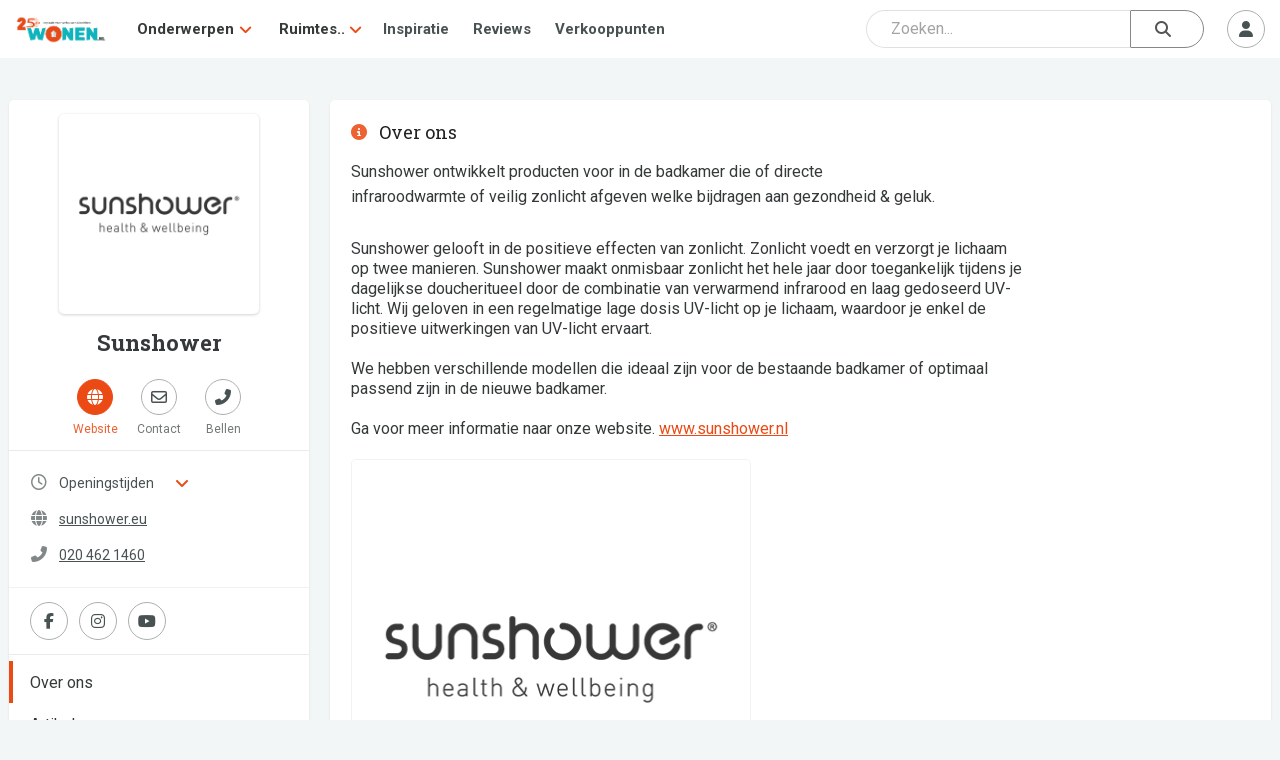

--- FILE ---
content_type: text/html; charset=UTF-8
request_url: https://www.wonen.nl/bedrijf/Sunshower
body_size: 14384
content:

<!DOCTYPE html>
<html lang="nl">

<head>
	<meta charset="UTF-8">
	<meta http-equiv="X-UA-Compatible" content="IE=edge">
	<meta http-equiv="Cache-control" content="public">
	<meta name="viewport" content="width=device-width, initial-scale=1, shrink-to-fit=no">
	<meta name="referrer" content="origin">
	
	<title>Sunshower - WONEN.nl </title>
	
	<meta name="description" content="" />
	
	
    <meta property="og:type" content="website">
    <meta property="og:title" content="Sunshower - WONEN.nl" />
    <meta property="og:description" content="" />
    <meta property="og:url" content="https://www.wonen.nl" />
    <meta property="og:image" content="https://www.wonen.nl/images/1745/" />
	
	
	<meta name="twitter:card" content="summary_large_image" />
	<meta name="twitter:site" content="@WONENnl" />
	<meta name="twitter:title" content="Sunshower - WONEN.nl" />
	<meta name="twitter:description" content="" />
	<meta name="twitter:image" content="https://www.wonen.nl/images/1745/" />
	
	<link rel="icon" href="/img/Wnl_favicon_20.png" type="image/png">

	<link rel="stylesheet" href="https://fonts.googleapis.com/css2?family=Roboto:ital,wght@0,400;0,700;1,400;1,700&display=swap">
	<link rel="stylesheet" href="https://fonts.googleapis.com/css2?family=Roboto+Slab:wght@400;600;700&display=swap">
	<script src="https://kit.fontawesome.com/ecbd4a23fd.js" crossorigin="anonymous"></script>
	<link rel="stylesheet" href="https://stackpath.bootstrapcdn.com/bootstrap/4.3.1/css/bootstrap.min.css" integrity="sha384-ggOyR0iXCbMQv3Xipma34MD+dH/1fQ784/j6cY/iJTQUOhcWr7x9JvoRxT2MZw1T" crossorigin="anonymous">
	<link rel="stylesheet" href="https://cdnjs.cloudflare.com/ajax/libs/tagmanager/3.0.2/tagmanager.min.css">
	<link rel="stylesheet" href="/js/jquery-ui-1.12.1/jquery-ui.min.css">
	<link rel="stylesheet" href="/js/jquery-ui-1.12.1/jquery-ui.theme.min.css">
	<link rel="stylesheet" href="/css/wonen.css">
	<link rel="stylesheet" href="/css/wonen-compact.css">
	<link rel="stylesheet" href="/css/wonen-type.css">
	
		
		<link rel="stylesheet" href="/css/wnlNewStyle.css?v=6.4.0">

	<script>
		var PATH = "";
	</script>
	<script src="/js/jquery-3.7.1.js"></script>
	<script src="/js/jquery-ui-1.12.1/jquery-ui.min.js"></script>
	<script src="https://stackpath.bootstrapcdn.com/bootstrap/4.3.1/js/bootstrap.bundle.min.js" integrity="sha384-xrRywqdh3PHs8keKZN+8zzc5TX0GRTLCcmivcbNJWm2rs5C8PRhcEn3czEjhAO9o" crossorigin="anonymous"></script>
	<script src="/js/typeahead_bundle.js"></script>
	<script  src="https://cdnjs.cloudflare.com/ajax/libs/modernizr/2.8.3/modernizr.js"></script>
	<script src="/js/masonry.pkgd.min.js"></script>
	<script  src="/js/classie.js"></script>
	
	
	<script   src="/js/AnimOnScroll.js"></script>
	<script  src="https://cdnjs.cloudflare.com/ajax/libs/jquery.imagesloaded/4.1.4/imagesloaded.pkgd.min.js"></script>
	<script src="https://cdnjs.cloudflare.com/ajax/libs/tether/1.4.0/js/tether.min.js"></script>
	
	
	<!-- Google tag (gtag.js) -->
<script async src="https://www.googletagmanager.com/gtag/js?id=G-6WM0PL0NN9"></script>
<script>
  window.dataLayer = window.dataLayer || [];
  function gtag(){dataLayer.push(arguments);}
  gtag('js', new Date());

  gtag('config', 'G-6WM0PL0NN9');
</script>
	
	 <script async src="https://securepubads.g.doubleclick.net/tag/js/gpt.js"></script>




    <script>
        window.googletag = window.googletag || {cmd: []};
        googletag.cmd.push(function() {
            googletag.defineSlot('/421482288/wonen_rectangle_1', [300, 250], 'div-gpt-ad-1505474055554-0').addService(googletag.pubads());
            googletag.defineSlot('/421482288/wonen_rectangle_2', [300, 250], 'div-gpt-ad-1505474055554-1').addService(googletag.pubads());
            googletag.defineSlot('/421482288/wonen_rectangle_3', [300, 250], 'div-gpt-ad-1505474055554-2').addService(googletag.pubads());
            googletag.defineSlot('/421482288/wonen_rectangle_4', [300, 250], 'div-gpt-ad-1505474055554-3').addService(googletag.pubads());
            googletag.defineSlot('/421482288/wonen_rectangle_5', [300, 250], 'div-gpt-ad-1505474055554-4').addService(googletag.pubads());
            googletag.pubads().enableSingleRequest();
            googletag.pubads().collapseEmptyDivs();
            googletag.enableServices();
        });
    </script>
	
</head>



<body class="l-body">
	<nav class="c-navHeader is-closed is-searchClosed">
    <div class="l-container">
        <a class="c-navHeader__logo" href="/">
            <img src="/img/WONENnl-logo-205x58.png" height="30px" alt="WONEN.nl" title="WONEN.nl" />
        </a>
        <div class="c-navHeader__navMenu">
            <div class="hide-desktop">
                <div id="js-navMenuCategories" class="c-navHeaderSubMenu is-closed js-navHeaderSubMenu">
                    <div class="c-navHeaderSubMenu__main c-navHeaderSubMenu__main--next js-navHeaderSubMenu__next">
                        <i class="c-navHeaderSubMenu__back fas fa-angle-left"></i>
                        <span class="c-navHeaderSubMenu__name">Onderwerpen</span>
                        <i class="c-navHeaderSubMenu__forward fas fa-angle-right"></i>
                    </div>
                    <div class="c-navHeaderSubMenu is-closed js-navHeaderSubMenu">
                        <ul class="dropdown-grid dropdown-grid--mobile">
                                                            <li>
                                    <i class="fas fa-angle-right c-navHeaderDrop__angleL" aria-hidden="true"></i>
                                    <a href="/tag/baby-kinderkamer">
                                        <p>Baby- &amp; Kinderkamer</p>
                                    </a>
                                </li>
                                                            <li>
                                    <i class="fas fa-angle-right c-navHeaderDrop__angleL" aria-hidden="true"></i>
                                    <a href="/tag/badkamer">
                                        <p>Badkamer</p>
                                    </a>
                                </li>
                                                            <li>
                                    <i class="fas fa-angle-right c-navHeaderDrop__angleL" aria-hidden="true"></i>
                                    <a href="/tag/binnenklimaat">
                                        <p>Binnenklimaat</p>
                                    </a>
                                </li>
                                                            <li>
                                    <i class="fas fa-angle-right c-navHeaderDrop__angleL" aria-hidden="true"></i>
                                    <a href="/tag/bouwen">
                                        <p>Bouwen</p>
                                    </a>
                                </li>
                                                            <li>
                                    <i class="fas fa-angle-right c-navHeaderDrop__angleL" aria-hidden="true"></i>
                                    <a href="/tag/diensten">
                                        <p>Diensten</p>
                                    </a>
                                </li>
                                                            <li>
                                    <i class="fas fa-angle-right c-navHeaderDrop__angleL" aria-hidden="true"></i>
                                    <a href="/tag/haard-kachel">
                                        <p>Haard &amp; Kachel</p>
                                    </a>
                                </li>
                                                            <li>
                                    <i class="fas fa-angle-right c-navHeaderDrop__angleL" aria-hidden="true"></i>
                                    <a href="/tag/huisdier">
                                        <p>Huisdier</p>
                                    </a>
                                </li>
                                                            <li>
                                    <i class="fas fa-angle-right c-navHeaderDrop__angleL" aria-hidden="true"></i>
                                    <a href="/tag/keuken">
                                        <p>Keuken</p>
                                    </a>
                                </li>
                                                            <li>
                                    <i class="fas fa-angle-right c-navHeaderDrop__angleL" aria-hidden="true"></i>
                                    <a href="/tag/langer-thuis-wonen">
                                        <p>Langer Thuis Wonen</p>
                                    </a>
                                </li>
                                                            <li>
                                    <i class="fas fa-angle-right c-navHeaderDrop__angleL" aria-hidden="true"></i>
                                    <a href="/tag/meubels">
                                        <p>Meubels</p>
                                    </a>
                                </li>
                                                            <li>
                                    <i class="fas fa-angle-right c-navHeaderDrop__angleL" aria-hidden="true"></i>
                                    <a href="/tag/slaapkamer">
                                        <p>Slaapkamer</p>
                                    </a>
                                </li>
                                                            <li>
                                    <i class="fas fa-angle-right c-navHeaderDrop__angleL" aria-hidden="true"></i>
                                    <a href="/tag/smart-home">
                                        <p>Smart Home</p>
                                    </a>
                                </li>
                                                            <li>
                                    <i class="fas fa-angle-right c-navHeaderDrop__angleL" aria-hidden="true"></i>
                                    <a href="/tag/tuin-serre-overkapping">
                                        <p>Tuin, Serre &amp; Overkapping</p>
                                    </a>
                                </li>
                                                            <li>
                                    <i class="fas fa-angle-right c-navHeaderDrop__angleL" aria-hidden="true"></i>
                                    <a href="/tag/verbouwen">
                                        <p>Verbouwen</p>
                                    </a>
                                </li>
                                                            <li>
                                    <i class="fas fa-angle-right c-navHeaderDrop__angleL" aria-hidden="true"></i>
                                    <a href="/tag/vloer">
                                        <p>Vloer</p>
                                    </a>
                                </li>
                                                            <li>
                                    <i class="fas fa-angle-right c-navHeaderDrop__angleL" aria-hidden="true"></i>
                                    <a href="/tag/wellness-zwembad">
                                        <p>Wellness &amp; Zwembad</p>
                                    </a>
                                </li>
                                                            <li>
                                    <i class="fas fa-angle-right c-navHeaderDrop__angleL" aria-hidden="true"></i>
                                    <a href="/tag/woonkamer">
                                        <p>Woonkamer</p>
                                    </a>
                                </li>
                                                    </ul>
                    </div>
                </div>
                <div id="js-navMenuCategories" class="c-navHeaderSubMenu is-closed js-navHeaderSubMenu">
                    <div class="c-navHeaderSubMenu__main c-navHeaderSubMenu__main--next js-navHeaderSubMenu__next">
                        <i class="c-navHeaderSubMenu__back fas fa-angle-left"></i>
                        <span class="c-navHeaderSubMenu__name">Ruimtes</span>
                        <i class="c-navHeaderSubMenu__forward fas fa-angle-right"></i>
                    </div>
                    <div class="c-navHeaderSubMenu is-closed js-navHeaderSubMenu">
                        <ul class="dropdown-grid dropdown-grid--mobile">
                                                            <li>
                                    <i class="fas fa-angle-right c-navHeaderDrop__angleL" aria-hidden="true"></i>
                                    <a href="/ruimte/Badkamer">
                                        <p>Badkamer</p>
                                    </a>
                                </li>
                                                            <li>
                                    <i class="fas fa-angle-right c-navHeaderDrop__angleL" aria-hidden="true"></i>
                                    <a href="/ruimte/Keuken">
                                        <p>Keuken</p>
                                    </a>
                                </li>
                                                            <li>
                                    <i class="fas fa-angle-right c-navHeaderDrop__angleL" aria-hidden="true"></i>
                                    <a href="/ruimte/Slaapkamer">
                                        <p>Slaapkamer</p>
                                    </a>
                                </li>
                                                            <li>
                                    <i class="fas fa-angle-right c-navHeaderDrop__angleL" aria-hidden="true"></i>
                                    <a href="/ruimte/Tuin">
                                        <p>Tuin</p>
                                    </a>
                                </li>
                                                            <li>
                                    <i class="fas fa-angle-right c-navHeaderDrop__angleL" aria-hidden="true"></i>
                                    <a href="/ruimte/Woonkamer">
                                        <p>Woonkamer</p>
                                    </a>
                                </li>
                                                    </ul>
                    </div>
                </div>
            </div>
            <div class="hide-mobile">
                <div class="c-navHeaderDrop">
                    <div class="c-navHeaderDrop__name">
                        <a href="#">Onderwerpen</a>
			            <i class="fas fa-angle-down c-navHeaderDrop__angleR" aria-hidden="true"></i>
                    </div>
                     <div class="dropdown-menu">
                        <ul class="dropdown-grid">
                                                            <li>
                                    <i class="fas fa-angle-right c-navHeaderDrop__angleL" aria-hidden="true"></i>
                                    <a href="/tag/baby-kinderkamer">
                                        <p>Baby- &amp; Kinderkamer</p>
                                    </a>
                                </li>
                                                            <li>
                                    <i class="fas fa-angle-right c-navHeaderDrop__angleL" aria-hidden="true"></i>
                                    <a href="/tag/badkamer">
                                        <p>Badkamer</p>
                                    </a>
                                </li>
                                                            <li>
                                    <i class="fas fa-angle-right c-navHeaderDrop__angleL" aria-hidden="true"></i>
                                    <a href="/tag/binnenklimaat">
                                        <p>Binnenklimaat</p>
                                    </a>
                                </li>
                                                            <li>
                                    <i class="fas fa-angle-right c-navHeaderDrop__angleL" aria-hidden="true"></i>
                                    <a href="/tag/bouwen">
                                        <p>Bouwen</p>
                                    </a>
                                </li>
                                                            <li>
                                    <i class="fas fa-angle-right c-navHeaderDrop__angleL" aria-hidden="true"></i>
                                    <a href="/tag/diensten">
                                        <p>Diensten</p>
                                    </a>
                                </li>
                                                            <li>
                                    <i class="fas fa-angle-right c-navHeaderDrop__angleL" aria-hidden="true"></i>
                                    <a href="/tag/haard-kachel">
                                        <p>Haard &amp; Kachel</p>
                                    </a>
                                </li>
                                                            <li>
                                    <i class="fas fa-angle-right c-navHeaderDrop__angleL" aria-hidden="true"></i>
                                    <a href="/tag/huisdier">
                                        <p>Huisdier</p>
                                    </a>
                                </li>
                                                            <li>
                                    <i class="fas fa-angle-right c-navHeaderDrop__angleL" aria-hidden="true"></i>
                                    <a href="/tag/keuken">
                                        <p>Keuken</p>
                                    </a>
                                </li>
                                                            <li>
                                    <i class="fas fa-angle-right c-navHeaderDrop__angleL" aria-hidden="true"></i>
                                    <a href="/tag/langer-thuis-wonen">
                                        <p>Langer Thuis Wonen</p>
                                    </a>
                                </li>
                                                            <li>
                                    <i class="fas fa-angle-right c-navHeaderDrop__angleL" aria-hidden="true"></i>
                                    <a href="/tag/meubels">
                                        <p>Meubels</p>
                                    </a>
                                </li>
                                                            <li>
                                    <i class="fas fa-angle-right c-navHeaderDrop__angleL" aria-hidden="true"></i>
                                    <a href="/tag/slaapkamer">
                                        <p>Slaapkamer</p>
                                    </a>
                                </li>
                                                            <li>
                                    <i class="fas fa-angle-right c-navHeaderDrop__angleL" aria-hidden="true"></i>
                                    <a href="/tag/smart-home">
                                        <p>Smart Home</p>
                                    </a>
                                </li>
                                                            <li>
                                    <i class="fas fa-angle-right c-navHeaderDrop__angleL" aria-hidden="true"></i>
                                    <a href="/tag/tuin-serre-overkapping">
                                        <p>Tuin, Serre &amp; Overkapping</p>
                                    </a>
                                </li>
                                                            <li>
                                    <i class="fas fa-angle-right c-navHeaderDrop__angleL" aria-hidden="true"></i>
                                    <a href="/tag/verbouwen">
                                        <p>Verbouwen</p>
                                    </a>
                                </li>
                                                            <li>
                                    <i class="fas fa-angle-right c-navHeaderDrop__angleL" aria-hidden="true"></i>
                                    <a href="/tag/vloer">
                                        <p>Vloer</p>
                                    </a>
                                </li>
                                                            <li>
                                    <i class="fas fa-angle-right c-navHeaderDrop__angleL" aria-hidden="true"></i>
                                    <a href="/tag/wellness-zwembad">
                                        <p>Wellness &amp; Zwembad</p>
                                    </a>
                                </li>
                                                            <li>
                                    <i class="fas fa-angle-right c-navHeaderDrop__angleL" aria-hidden="true"></i>
                                    <a href="/tag/woonkamer">
                                        <p>Woonkamer</p>
                                    </a>
                                </li>
                                                    </ul>
                    </div>
                </div>

                <div class="c-navHeaderDrop">
                    <div class="c-navHeaderDrop__name">
                        <a href="#">Ruimtes..</a>
                        <i class="fas fa-angle-down c-navHeaderDrop__angleR" aria-hidden="true"></i>
                    </div>
                    <div class="dropdown-menu">
                        <ul class="dropdown-grid">
                                                            <li>
                                    <i class="fas fa-angle-right c-navHeaderDrop__angleL" aria-hidden="true"></i>
                                    <a href="/ruimte/Badkamer">
                                        <p>Badkamer</p>
                                    </a>
                                </li>
                                                            <li>
                                    <i class="fas fa-angle-right c-navHeaderDrop__angleL" aria-hidden="true"></i>
                                    <a href="/ruimte/Keuken">
                                        <p>Keuken</p>
                                    </a>
                                </li>
                                                            <li>
                                    <i class="fas fa-angle-right c-navHeaderDrop__angleL" aria-hidden="true"></i>
                                    <a href="/ruimte/Slaapkamer">
                                        <p>Slaapkamer</p>
                                    </a>
                                </li>
                                                            <li>
                                    <i class="fas fa-angle-right c-navHeaderDrop__angleL" aria-hidden="true"></i>
                                    <a href="/ruimte/Tuin">
                                        <p>Tuin</p>
                                    </a>
                                </li>
                                                            <li>
                                    <i class="fas fa-angle-right c-navHeaderDrop__angleL" aria-hidden="true"></i>
                                    <a href="/ruimte/Woonkamer">
                                        <p>Woonkamer</p>
                                    </a>
                                </li>
                                                    </ul>
                    </div>
                </div>
            </div>
            <a class="c-navHeader__navItem" href="/inspiratie">Inspiratie</a>
            <a class="c-navHeader__navItem" href="/thuis-getest">Reviews</a>
            <a class="c-navHeader__navItem" href="/verkooppunten?group=badkamer">Verkooppunten</a>
        </div>
        <div class="c-navHeader__btns">
            <div class="c-navHeader__btns">
                <div class="c-navHeader__searchSlot"> 
				
				
<div class="c-srchHeader" id="js-navSearch">
    <div class="l-container">
        <form id="searchForm" class="navbar-search flex-grow-1 rounded_form" role="search" action="/zoeken" autocomplete="off">

    <input type="hidden" autocomplete="off" />

    <div class="input_container-icon right mb-0">

        <input id="js-searchInput" class="form-control searchBar" type="text" name="q" autocomplete="off" spellcheck="false" placeholder="Zoeken..." />

        <button id="submitSearch" class="btn btn-search" type="submit">
            <i class="fas fa-search"></i>
        </button>
    </div>
</form>

<div id="js-srchSuggest" class="c-srchSuggest">
    <div class="l-container--block">
        <div id="js-srchSuggestions"></div>
    </div>
</div>

<script type="text/javascript">
    $(document).ready(function() {
        $("#js-searchInput").keyup(function() {
            var srchQ = $(this).val();
            if ((srchQ != "") && (srchQ.length > 2)) {
                $.ajax({
                    url: PATH + '/ajax/wnlNavSearch--resultAjax.php',
                    method: 'POST',
                    data: {
                        srchQ: srchQ
                    },
                    success: function(data) {
                        $('#js-srchSuggestions').html(data);
                        $('#js-srchSuggest').addClass('is-suggesting');
                    }
                });
            } else {
                $('#js-srchSuggest').removeClass('is-suggesting');
            }
        });
    });
</script>
    </div>
</div>
				
				
				</div> <!-- Placeholder slot -->
                                    <div class="c-navHeader__mobileOnly">
                        <button id="js-searchToggle" class="c-btn m--default m--iconCircle" type="button">
                <span class="c-navHeader__menuIcon c-navHeader__searchIcon--close">
                    <i class="fas fa-times"></i>
                </span>
                            <span class="c-navHeader__menuIcon c-navHeader__searchIcon--open">
                    <i class="fas fa-search"></i>
                </span>
                        </button>
                    </div>
                            </div>
            <div id="js-userMenuContainer" class="c-userMenu">
                                    <button id="js-userMenuToggle" class="c-btn m--default m--iconCircle" type="button">
                        <i class="fas fa-user"></i>
                    </button>
                    <div id="js-userMenu" class="c-userMenu__menu m--userIn is-closed">
                        <button class="c-btn m--default" data-toggle="modal" data-target="#login-modal">Inloggen</button>
                        <button class="c-btn m--primary" data-toggle="modal" data-target="#aanmelden-modal">Aanmelden</button>
                    </div>
                            </div>
            <button id="js-mobileMenuToggle" class="c-btn m--default m--iconCircle" type="button">
				<span class="c-navHeader__menuIcon c-navHeader__menuIcon--close">
					<i class="fas fa-times"></i>
				</span>
                <span class="c-navHeader__menuIcon c-navHeader__menuIcon--open">
					<i class="fas fa-bars"></i>
				</span>
            </button>
        </div>
    </div>
	   <!-----test -->
</nav>

<script src="/js/wnlNavHeader.js"></script>


<script>

    function moveSearchBar() {
        const searchBar = document.getElementById('js-navSearch');
        const searchSlot = document.querySelector('.c-navHeader__searchSlot');

        if (window.innerWidth >= 786) {
            // Move search into navbar
            if (!searchSlot.contains(searchBar)) {
                searchSlot.appendChild(searchBar);
            }
        } else {
            // Move search outside (below navbar)
            const afterNav = document.querySelector('.c-navHeader').nextElementSibling;
            if (afterNav && searchBar !== afterNav) {
                document.body.insertBefore(searchBar, afterNav);
            }
        }
    }

    function handleResize() {
        const $searchBar = $(".c-srchHeader");
        const $navHeader = $(".c-navHeader");

        if (window.innerWidth >= 786) {
            // On desktop: always show search bar
            $searchBar.addClass("is-open").removeClass("is-closed");
            $navHeader.removeClass("is-searchClosed").addClass("is-searchOpen");
        }
    }

    // Run on load and resize
    window.addEventListener('DOMContentLoaded', moveSearchBar);
    window.addEventListener('resize', moveSearchBar);

    // Initial call to handleResize
    $(window).on("resize", handleResize);
    $(document).ready(handleResize);


</script>

	<div class="wonen-content">
	boe
		    <div id="js-bdrActionsFixed" class="l-section c-bdrActionsFixed is-hidden">
        <a class="c-btn m--primary c-bdrActionsFixed__btn" href="https://sunshower.eu" target="_blank">
            <i class="fas fa-globe c-btn__icon"></i>
            <span>Website</span>
        </a>
        <button type="button" class="c-btn m--default c-bdrActionsFixed__btn" data-toggle="modal" data-target="#naw-aanvraag-modal">
            <i class="far fa-envelope c-btn__icon"></i>
            <span>Contact</span>
        </button>
        <button id="js-goToTop" class="c-btn m--iconCircle" type="button">
            <i class="fas fa-arrow-up"></i>
        </button>
    </div>
<div class="l-wrapper">
    <header class="l-wrapper__shrink c-bdrHeader">
        <div class="l-section c-bdrHeader__naw">
            <div class="c-bdrAvatar">
                <div class="c-bdrAvatar__bg" style="background-image:url('/images/573967842/Wonennl-logo-Sunshower.png');" aria-hidden="true"></div>
                <img class="c-bdrAvatar__img" src="/images/573967842/Wonennl-logo-Sunshower.png" alt="Profielfoto van Sunshower">
            </div>
            <h1 class="c-bdrProName">Sunshower</h1>
        </div>
                    <div class="l-section c-bdrHeader__actions">
                <a class="c-btnTxtBelow" href="https://sunshower.eu" target="_blank">
                    <div class="c-btn m--primary c-btnTxtBelow__btn">
                        <i class="fas fa-globe" aria-hidden="true"></i>
                    </div>
                    <div class="c-btnTxtBelow__txt">Website</div>
                </a>
                <button type="button" class="c-btnTxtBelow" data-toggle="modal" data-target="#naw-aanvraag-modal">
                    <div class="c-btn m--default c-btnTxtBelow__btn">
                        <i class="far fa-envelope" aria-hidden="true"></i>
                    </div>
                    <div class="c-btnTxtBelow__txt">Contact</div>
                </button>
                                    <a class="c-btnTxtBelow" href="tel:020 462 1460">
                        <div class="c-btn m--default c-btnTxtBelow__btn">
                            <i class="fas fa-phone-alt" aria-hidden="true"></i>
                        </div>
                        <div class="c-btnTxtBelow__txt">Bellen</div>
                    </a>
                            </div>
                            <div class="l-section c-bdrHeader__info">
                				   <section>
                    <div id="bdr-infoTijden-menu" class="c-toggleMenu">
                        <button type="button" id="bdr-infoTijden-menuBtn" class="c-toggleMenu__btn c-bdrHeader__infoRow" data-toggle="modal" data-target="#XAMModal">
                            <div class="c-bdrHeader__infoIcon">
                                <i class="far fa-clock" aria-hidden="true"></i>
                            </div>
                            <span class="c-bdrHeader__infoTxt">Openingstijden</span>
                            <i class="c-toggleMenu__chevron fas fa-angle-down" aria-hidden="true"></i>
                        </button>
                        <div class="c-toggleMenu__content">
                            <div class="c-bdrHeader__infoRow"><div class="c-bdrHeader__infoTxt">maandag</div><div class="c-bdrHeader__infoTxt m--flex2">09:00 - 17:00</div></div><div class="c-bdrHeader__infoRow"><div class="c-bdrHeader__infoTxt">dinsdag</div><div class="c-bdrHeader__infoTxt m--flex2">09:00 - 17:00</div></div><div class="c-bdrHeader__infoRow"><div class="c-bdrHeader__infoTxt">woensdag</div><div class="c-bdrHeader__infoTxt m--flex2">09:00 - 17:00</div></div><div class="c-bdrHeader__infoRow"><div class="c-bdrHeader__infoTxt">donderdag</div><div class="c-bdrHeader__infoTxt m--flex2">09:00 - 17:00</div></div><div class="c-bdrHeader__infoRow"><div class="c-bdrHeader__infoTxt">vrijdag</div><div class="c-bdrHeader__infoTxt m--flex2">09:00 - 16:00</div></div><div class="c-bdrHeader__infoRow"><div class="c-bdrHeader__infoTxt">zaterdag</div><div class="c-bdrHeader__infoTxt m--flex2">Gesloten</div></div><div class="c-bdrHeader__infoRow h-txtBold"><div class="c-bdrHeader__infoTxt">zondag</div><div class="c-bdrHeader__infoTxt m--flex2">Gesloten</div></div>                        </div>
                    </div>
				   </section>	
                                    <div class="c-bdrHeader__infoRow">
                        <div class="c-bdrHeader__infoIcon">
                            <i class="fas fa-globe" aria-hidden="true"></i>
                        </div>
                        <a class="c-bdrHeader__infoTxt m--anchor" href="https://sunshower.eu" target="_blank">sunshower.eu</a>
                    </div>
                                        <div class="c-bdrHeader__infoRow">
                        <div class="c-bdrHeader__infoIcon">
                            <i class="fas fa-phone-alt" aria-hidden="true"></i>
                        </div>
                        <a class="c-bdrHeader__infoTxt m--anchor" href="tel:020 462 1460">020 462 1460</a>
                    </div>
                            </div>
                    <div class="c-bdrOverzicht__socials">
                                    <a class="c-btn m--iconCircle m--default" href="https://www.facebook.com/SunshowerBV" target="_blank">
                        <i class="fab fa-facebook-f"></i>
                    </a>
                                                                    <a class="c-btn m--iconCircle m--default" href="https://www.instagram.com/sunshower.nl/" target="_blank">
                        <i class="fab fa-instagram"></i>
                    </a>
                                                                    <a class="c-btn m--iconCircle m--default" href="https://www.youtube.com/channel/UCecUM-kxegZhOKE_FNedtDQ" target="_blank">
                        <i class="fab fa-youtube"></i>
                    </a>
                            </div>
        
        <div id="js-bdrActionsTop" class="l-section l-touchMove c-bdrHeader__nav">
            <nav id="js-bdrNav" class="l-touchMove__inner">
                <a class="c-bdrHeader__navA is-active" href="/bedrijf/Sunshower">Over ons</a>
                                    <a class="c-bdrHeader__navA" href="/bedrijf/Sunshower?artikel">Artikelen</a>
                                    <a class="c-bdrHeader__navA" href="/bedrijf/Sunshower?collecties">Collecties</a>
                                    <a class="c-bdrHeader__navA" href="/bedrijf/Sunshower?dealers">Dealers</a>
                                    <a class="c-bdrHeader__navA" href="/bedrijf/Sunshower?nieuws">Nieuws</a>
                            </nav>
        </div>
    </header>
    <main class="l-wrapper__grow c-bdrOverzicht">
                    <div class="c-bdrOverzicht__section c-bdrOverzicht__about">
                <div class="c-heading">
                    <i id="over-bedrijf" class="l-pageAnchor m--bedrijf" aria-hidden="true"></i>
                    <i class="fas fa-info-circle c-heading__icon"></i>
                    <h2 class="c-heading__h2">Over ons</h2>
                </div>
                <p class="c-bdrOverzicht__summary">Sunshower ontwikkelt producten voor in de badkamer die of directe infraroodwarmte of veilig zonlicht afgeven welke bijdragen aan gezondheid & geluk.</p>
                                    <div class="c-bdrAbout is-open">
                        <div class="c-bdrAbout__inner">
                            Sunshower gelooft in de positieve effecten van zonlicht. Zonlicht voedt en verzorgt je lichaam op twee manieren. Sunshower maakt onmisbaar zonlicht het hele jaar door toegankelijk tijdens je dagelijkse doucheritueel door de combinatie van verwarmend infrarood en laag gedoseerd UV-licht. Wij geloven in een regelmatige lage dosis UV-licht op je lichaam, waardoor je enkel de positieve uitwerkingen van UV-licht ervaart.<br /><br />


We hebben verschillende modellen die ideaal zijn voor de bestaande badkamer of optimaal passend zijn in de nieuwe badkamer.<br /><br />


Ga voor meer informatie naar onze website.&nbsp;<a href="http://www.sunshower.nl">www.sunshower.nl<br /><br /><img src="/images/573967842/Wonennl-logo-Sunshower.png" alt="" width="400" height="400" /><br /></a>                        </div>
                        <button type="button" id="js-bdrAboutToggle" class="c-btn">
							<span class="show-more">
								<i class="fas fa-angle-double-down c-btn__icon" aria-hidden="true"></i>
								<span>Toon meer</span>
							</span>
                            <span data-view="over-bedrijf" class="show-less js-intoView">
								<i class="fas fa-angle-double-up c-btn__icon" aria-hidden="true"></i>
								<span>Toon minder</span>
							</span>
                        </button>
                    </div>
                                    <div class="c-bdrOverzicht__lid">
                        <div class="c-heading">
                            <h3 class="c-heading__h3">Aangesloten bij</h3>
                        </div>
                        <div class="l-section l-touchMove">
                            <div class="l-touchMove__inner m--flex m--morePad">
                                	<div class="c-card m--bdrAfiOvz">
		<a href="/bedrijf/House-of-Direct-Suppliers" class="c-card__anchor" title="House of Direct Suppliers">
			<div class="c-bdrAvatar">
				<!--<div class="c-bdrAvatar__bg" style="background-image:url('/images/573969593/Wonennl-logo-House-of-Direct-Suppliers.png');" aria-hidden="true"></div> -->
				<img class="c-bdrAvatar__img" src="/images/573969593/Wonennl-logo-House-of-Direct-Suppliers.png" alt="House of Direct Suppliers">
			</div>
		</a>
	</div>
	                            </div>
                        </div>
                    </div>
                            </div>
                            <div class="c-bdrOverzicht__section">
                    <div class="c-heading">
                        <i id="artikelen" class="l-pageAnchor m--bedrijf" aria-hidden="true"></i>
                        <i class="fas fa-file-alt c-heading__icon"></i>
                        <h2 class="c-heading__h2">Artikelen</h2>
                        <span class="c-heading__sup">meest recent</span>
                    </div>
                    <div class="l-touchMove m--growTo3">
                        <div class="l-touchMove__inner m--flex">
                            <div class="c-card c-card"><a href="/badkamer/sunshower-deluxe-ultieme-wellness-voor-het-hele-lichaam" class="c-card__anchor"><div class="c-cover c-lazyLoad"><img src="/images/573967842/Schermafbeelding_2025-11-05_122302.png" data-offset="" class="c-cover__img js-lazyImg" alt="Foto : Sunshower Deluxe  ultieme wellness voor het hele lichaam" role="presentation" /></div><div class="c-card__meta"><h3 class="c-card__heading">Sunshower Deluxe  ultieme wellness voor het hele lichaam</h3><p class="c-card__summary">Luxe infrarood- en zonlichttherapie voor ontspanning, herstel en vitaliteit in uw badkamer</p></div></a><a href="/bedrijf/Sunshower" class="c-card__info m--icon m--bdr"><i class="fas fa-angle-right c-card__infoIcon" aria-hidden="true"></i>Sunshower</a></div><div class="c-card c-card"><a href="/badkamer/sunshower-pure-gerichte-infraroodwellness-voor-schouders-en-bovenrug" class="c-card__anchor"><div class="c-cover c-lazyLoad"><img src="/images/573967842/Schermafbeelding_2025-11-05_121032.png" data-offset="" class="c-cover__img js-lazyImg" alt="Foto : Sunshower Pure – gerichte infraroodwellness voor schouders en bovenrug" role="presentation" /></div><div class="c-card__meta"><h3 class="c-card__heading">Sunshower Pure – gerichte infraroodwellness voor schouders en bovenrug</h3><p class="c-card__summary">Compact, stijlvol en doelgericht voor ontspanning en herstel in elke badkamer</p></div></a><a href="/bedrijf/Sunshower" class="c-card__info m--icon m--bdr"><i class="fas fa-angle-right c-card__infoIcon" aria-hidden="true"></i>Sunshower</a></div><div class="c-card c-card"><a href="/badkamer/sunshower-ones-compacte-infraroodontspanning-voor-elke-badkamer" class="c-card__anchor"><div class="c-cover c-lazyLoad"><img src="/images/573967842/Schermafbeelding_2025-11-05_120136.png" data-offset="" class="c-cover__img js-lazyImg" alt="Foto : Sunshower OneS – compacte infraroodontspanning voor elke badkamer" role="presentation" /></div><div class="c-card__meta"><h3 class="c-card__heading">Sunshower OneS – compacte infraroodontspanning voor elke badkamer</h3><p class="c-card__summary">Breng wellness, warmte en comfort naar uw douche met een stijlvol en functioneel ontwerp</p></div></a><a href="/bedrijf/Sunshower" class="c-card__info m--icon m--bdr"><i class="fas fa-angle-right c-card__infoIcon" aria-hidden="true"></i>Sunshower</a></div><div class="c-card c-card"><a href="/badkamer/waarom-is-sunshower-uv-licht-gebruikt-voor-huidgewenning" class="c-card__anchor"><div class="c-cover c-lazyLoad"><img src="/images/573967842/Schermafbeelding_2025-06-24_103256.png" data-offset="" class="c-cover__img js-lazyImg" alt="Foto : Waarom is Sunshower UV-licht gebruikt voor huidgewenning?" role="presentation" /></div><div class="c-card__meta"><h3 class="c-card__heading">Waarom is Sunshower UV-licht gebruikt voor huidgewenning?</h3><p class="c-card__summary">Veilige en gecontroleerde blootstelling aan UV-licht, vergelijkbaar met de voorjaarszon</p></div></a><a href="/bedrijf/Sunshower" class="c-card__info m--icon m--bdr"><i class="fas fa-angle-right c-card__infoIcon" aria-hidden="true"></i>Sunshower</a></div><div class="c-card c-card"><a href="/badkamer/sunshower-pure-xl" class="c-card__anchor"><div class="c-cover c-lazyLoad"><img src="/images/573967842/sunshower.jpg" data-offset="" class="c-cover__img js-lazyImg" alt="Foto : Sunshower Pure XL" role="presentation" /></div><div class="c-card__meta"><h3 class="c-card__heading">Sunshower Pure XL</h3><p class="c-card__summary">Infrarood- en UV-lichttherapie voor een luxe wellnesservaring onder de douche</p></div></a><a href="/bedrijf/Sunshower" class="c-card__info m--icon m--bdr"><i class="fas fa-angle-right c-card__infoIcon" aria-hidden="true"></i>Sunshower</a></div><div class="c-card c-card"><a href="/badkamer/geniet-van-ultiem-comfort-in-je-nieuwe-badkamer" class="c-card__anchor"><div class="c-cover c-lazyLoad"><img src="/images/573967842/Schermafbeelding_2025-03-27_090533.png" data-offset="" class="c-cover__img js-lazyImg" alt="Foto : Geniet van ultiem comfort in je nieuwe badkamer" role="presentation" /></div><div class="c-card__meta"><h3 class="c-card__heading">Geniet van ultiem comfort in je nieuwe badkamer</h3><p class="c-card__summary">De Sunshower Deluxe</p></div></a><a href="/bedrijf/Sunshower" class="c-card__info m--icon m--bdr"><i class="fas fa-angle-right c-card__infoIcon" aria-hidden="true"></i>Sunshower</a></div>                        </div>
                    </div>
                    <a href="/bedrijf/Sunshower?artikel" class="c-btn c-bdrOverzicht__moreBtn">
                        <i class="fas fa-angle-right c-btn__icon" aria-hidden="true"></i>
                        <span>Bekijk alle 18 artikelen</span>
                    </a>
                </div>
                            <div class="c-bdrOverzicht__section">
                    <div class="c-heading">
                        <i id="collecties" class="l-pageAnchor m--bedrijf" aria-hidden="true"></i>
                        <i class="fas fa-images c-heading__icon"></i>
                        <h2 class="c-heading__h2">Collecties</h2>
                    </div>
                    <div class="l-touchMove m--growTo3">
                        <div class="l-touchMove__inner m--flex">
                            <div class="c-card c-card"><a href="/badkamer/gehele-collectie-infraroodwellness-voor-de-badkamer" class="c-card__anchor"><div class="c-cover c-lazyLoad"><img src="/images/573967842/sunshower-oneplus_m_sand-white_inbouw_ir_geheel-jpg.jpg" data-offset="" class="c-cover__img js-lazyImg" alt="Foto : Gehele collectie infrarood wellness voor de badkamer" role="presentation" /></div><div class="c-card__meta"><h3 class="c-card__heading">Gehele collectie infrarood wellness voor de badkamer</h3><p class="c-card__summary">Ontdek de volledige lijn van compacte tot uitgebreide modellen die warmte, ontspanning en stijl combineren voor een complete wellness ervaring in huis.</p></div></a><a href="/bedrijf/Sunshower" class="c-card__info m--icon m--cls"><i class="fas fa-angle-right c-card__infoIcon" aria-hidden="true"></i>Sunshower</a></div><div class="c-card c-card"><a href="/badkamer/versterk-je-immuunsysteem-met-de-sunshower" class="c-card__anchor"><div class="c-cover c-lazyLoad"><img src="/images/573967842/Wonennl-sunshower_inspiuratie_vsb-wellness-1.jpg" data-offset="" class="c-cover__img js-lazyImg" alt="Foto : Versterk je immuunsysteem met de Sunshower" role="presentation" /></div><div class="c-card__meta"><h3 class="c-card__heading">Versterk je immuunsysteem met de Sunshower</h3><p class="c-card__summary">Inspiratie Sunshower van VSB Wellness in Diessen. Maak een afspraak voor een bezoek aan onze showroom voor een optimale wellness ervaring.</p></div></a><a href="/bedrijf/Sunshower" class="c-card__info m--icon m--cls"><i class="fas fa-angle-right c-card__infoIcon" aria-hidden="true"></i>Sunshower</a></div><div class="c-card c-card"><a href="/badkamer/verbeter-je-mobiliteit-met-de-sunshower" class="c-card__anchor"><div class="c-cover c-lazyLoad"><img src="/images/573967842/Wonennl-sunshower_inspiratie_laurensbadkamers.jpg" data-offset="" class="c-cover__img js-lazyImg" alt="Foto : Verbeter je mobiliteit met de Sunshower" role="presentation" /></div><div class="c-card__meta"><h3 class="c-card__heading">Verbeter je mobiliteit met de Sunshower</h3><p class="c-card__summary">Inspiratie via Laurens Badkamers in Nijverdal. Baden in luxe. Kom langs in onze showroom en ervaar het zelf.</p></div></a><a href="/bedrijf/Sunshower" class="c-card__info m--icon m--cls"><i class="fas fa-angle-right c-card__infoIcon" aria-hidden="true"></i>Sunshower</a></div>                        </div>
                    </div>
                    <a href="/bedrijf/Sunshower?collecties" class="c-btn c-bdrOverzicht__moreBtn">
                        <i class="fas fa-angle-right c-btn__icon" aria-hidden="true"></i>
                        <span>Bekijk alle 4 collecties</span>
                    </a>
                </div>
                            <div class="c-bdrOverzicht__section">
                    <div class="c-heading">
                        <i id="dealers" class="l-pageAnchor m--bedrijf" aria-hidden="true"></i>
                        <i class="fas fa-map-marker-alt c-heading__icon"></i>
                        <h2 class="c-heading__h2">Dealers</h2>
                        <span class="c-heading__sup">laatst toegevoegd</span>
                    </div>
                    <div class="l-touchMove m--growTo4">
                        <div class="l-touchMove__inner m--flex">
						    
                                                                <div class="c-card m--bdrDlrOvz">
                                        <a href="/bedrijf/sanitair-en-tegelhandel-beverwijk-sth" class="c-card__anchor">
                                            <div class="c-bdrAvatar">
                                                <div class="c-bdrAvatar__bg" style="background-image:url('/images/551803786/Wonennl-logo-STH-Beverwijk.jpg');" aria-hidden="true"></div>
                                                <img class="c-bdrAvatar__img" src="/images/551803786/Wonennl-logo-STH-Beverwijk.jpg" alt="Sanitair en Tegelhandel Beverwijk (STH)'s profielfoto">
                                                <div class="c-bdrAvatar__info">
                                                    <h3 class="c-bdrAvatar__busname">Sanitair en Tegelhandel Beverwijk (STH)</h3>
                                                </div>
                                            </div>
                                        </a>
                                        <aside class="c-card__info m--nws">
                                            <i class="fas fa-map-marker-alt c-card__infoIcon" aria-hidden="true"></i>
                                            Beverwijk                                        </aside>
                                    </div>
                                                                                                <div class="c-card m--bdrDlrOvz">
                                        <a href="/bedrijf/plieger-utrecht" class="c-card__anchor">
                                            <div class="c-bdrAvatar">
                                                <div class="c-bdrAvatar__bg" style="background-image:url('/images/434874313/Wonennl-Plieger-Utrecht-Showroom.jpg');" aria-hidden="true"></div>
                                                <img class="c-bdrAvatar__img" src="/images/434874313/Wonennl-Plieger-Utrecht-Showroom.jpg" alt="Plieger Utrecht's profielfoto">
                                                <div class="c-bdrAvatar__info">
                                                    <h3 class="c-bdrAvatar__busname">Plieger Utrecht</h3>
                                                </div>
                                            </div>
                                        </a>
                                        <aside class="c-card__info m--nws">
                                            <i class="fas fa-map-marker-alt c-card__infoIcon" aria-hidden="true"></i>
                                            Utrecht                                        </aside>
                                    </div>
                                                                                                <div class="c-card m--bdrDlrOvz">
                                        <a href="/bedrijf/st-pieter-de-badkamer-en-vloerenspecialist-tilburg" class="c-card__anchor">
                                            <div class="c-bdrAvatar">
                                                <div class="c-bdrAvatar__bg" style="background-image:url('/images/57998/logosintpieter.jpg');" aria-hidden="true"></div>
                                                <img class="c-bdrAvatar__img" src="/images/57998/logosintpieter.jpg" alt="St. Pieter Tilburg - de badkamer en vloerenspecialist's profielfoto">
                                                <div class="c-bdrAvatar__info">
                                                    <h3 class="c-bdrAvatar__busname">St. Pieter Tilburg - de badkamer en vloerenspecialist</h3>
                                                </div>
                                            </div>
                                        </a>
                                        <aside class="c-card__info m--nws">
                                            <i class="fas fa-map-marker-alt c-card__infoIcon" aria-hidden="true"></i>
                                            Tilburg                                        </aside>
                                    </div>
                                                                                                <div class="c-card m--bdrDlrOvz">
                                        <a href="/bedrijf/de-wilde-tegels-en-sanitair-bv" class="c-card__anchor">
                                            <div class="c-bdrAvatar">
                                                <div class="c-bdrAvatar__bg" style="background-image:url('/images/60671/wildelogo.png');" aria-hidden="true"></div>
                                                <img class="c-bdrAvatar__img" src="/images/60671/wildelogo.png" alt="De Wilde Tegels en Sanitair's profielfoto">
                                                <div class="c-bdrAvatar__info">
                                                    <h3 class="c-bdrAvatar__busname">De Wilde Tegels en Sanitair</h3>
                                                </div>
                                            </div>
                                        </a>
                                        <aside class="c-card__info m--nws">
                                            <i class="fas fa-map-marker-alt c-card__infoIcon" aria-hidden="true"></i>
                                            Nunspeet                                        </aside>
                                    </div>
                                                                                                <div class="c-card m--bdrDlrOvz">
                                        <a href="/bedrijf/tegels-en-sanitair-hoogeveen" class="c-card__anchor">
                                            <div class="c-bdrAvatar">
                                                <div class="c-bdrAvatar__bg" style="background-image:url('/images/2021068799/tegelshoogeveen_logo.png');" aria-hidden="true"></div>
                                                <img class="c-bdrAvatar__img" src="/images/2021068799/tegelshoogeveen_logo.png" alt="Tegels & Sanitair Hoogeveen's profielfoto">
                                                <div class="c-bdrAvatar__info">
                                                    <h3 class="c-bdrAvatar__busname">Tegels & Sanitair Hoogeveen</h3>
                                                </div>
                                            </div>
                                        </a>
                                        <aside class="c-card__info m--nws">
                                            <i class="fas fa-map-marker-alt c-card__infoIcon" aria-hidden="true"></i>
                                            Hoogeveen                                        </aside>
                                    </div>
                                                                                                <div class="c-card m--bdrDlrOvz">
                                        <a href="/bedrijf/schuurman-badkamers" class="c-card__anchor">
                                            <div class="c-bdrAvatar">
                                                <div class="c-bdrAvatar__bg" style="background-image:url('/images/1364250598/schuurmanlogo.jpg');" aria-hidden="true"></div>
                                                <img class="c-bdrAvatar__img" src="/images/1364250598/schuurmanlogo.jpg" alt="Schuurman Badkamers & Tegels's profielfoto">
                                                <div class="c-bdrAvatar__info">
                                                    <h3 class="c-bdrAvatar__busname">Schuurman Badkamers & Tegels</h3>
                                                </div>
                                            </div>
                                        </a>
                                        <aside class="c-card__info m--nws">
                                            <i class="fas fa-map-marker-alt c-card__infoIcon" aria-hidden="true"></i>
                                            Vorden                                        </aside>
                                    </div>
                                                                                                <div class="c-card m--bdrDlrOvz">
                                        <a href="/bedrijf/rutters-en-smits" class="c-card__anchor">
                                            <div class="c-bdrAvatar">
                                                <div class="c-bdrAvatar__bg" style="background-image:url('/images/78319/bedrijf/w3_w3_w3_1C.jpg');" aria-hidden="true"></div>
                                                <img class="c-bdrAvatar__img" src="/images/78319/bedrijf/w3_w3_w3_1C.jpg" alt="Rutters en Smits's profielfoto">
                                                <div class="c-bdrAvatar__info">
                                                    <h3 class="c-bdrAvatar__busname">Rutters en Smits</h3>
                                                </div>
                                            </div>
                                        </a>
                                        <aside class="c-card__info m--nws">
                                            <i class="fas fa-map-marker-alt c-card__infoIcon" aria-hidden="true"></i>
                                            HEERLEN                                        </aside>
                                    </div>
                                                                                                <div class="c-card m--bdrDlrOvz">
                                        <a href="/bedrijf/martinique-badkamers" class="c-card__anchor">
                                            <div class="c-bdrAvatar">
                                                <div class="c-bdrAvatar__bg" style="background-image:url('/images/305267462/logo martinique.PNG');" aria-hidden="true"></div>
                                                <img class="c-bdrAvatar__img" src="/images/305267462/logo martinique.PNG" alt="Martinique badkamers's profielfoto">
                                                <div class="c-bdrAvatar__info">
                                                    <h3 class="c-bdrAvatar__busname">Martinique badkamers</h3>
                                                </div>
                                            </div>
                                        </a>
                                        <aside class="c-card__info m--nws">
                                            <i class="fas fa-map-marker-alt c-card__infoIcon" aria-hidden="true"></i>
                                            AMERSFOORT                                        </aside>
                                    </div>
                                                                                    </div>
                    </div>
                    <a href="/bedrijf/Sunshower?dealers" class="c-btn c-bdrOverzicht__moreBtn">
                        <i class="fas fa-angle-right c-btn__icon" aria-hidden="true"></i>
                        <span>Ontdek de 389 dealers</span>
                    </a>
                </div>
                            <div class="c-bdrOverzicht__section">
                    <div class="c-heading">
                        <i id="nieuws" class="l-pageAnchor m--bedrijf" aria-hidden="true"></i>
                        <i class="fas fa-clock c-heading__icon"></i>
                        <h2 class="c-heading__h2">Nieuws</h2>
                        <span class="c-heading__sup">meest recent</span>
                    </div>
                    <div class="l-touchMove m--growTo3">
                        <div class="l-touchMove__inner m--flex">
                            <div class="c-card c-card"><a href="/badkamer/de-huid-voorbereiden-op-de-zomer-hoe-uv-licht-van-sunshower-je-beschermt" class="c-card__anchor"><div class="c-cover c-lazyLoad"><img src="/images/1745/w2_sunshower_2025-06-05_111148.jpg" data-offset="" class="c-cover__img js-lazyImg" alt="Foto : De huid voorbereiden op de zomer: hoe UV-licht van Sunshower je beschermt" role="presentation" /></div><div class="c-card__meta"><h3 class="c-card__heading">De huid voorbereiden op de zomer: hoe UV-licht van Sunshower je beschermt</h3><p class="c-card__summary">Onderzoek van Amsterdam UMC toont aan dat laag gedoseerde UV-straling de huid geleidelijk kan trainen en vitamine D verhoogt</p></div></a><div class="c-card__info m--icon m--nws">7 maanden geleden</div></div><div class="c-card c-card"><a href="/badkamer/ervaar-sunshower-wellbeing-in-hotels-en-vakantieparken" class="c-card__anchor"><div class="c-cover c-lazyLoad"><img src="/images/1745/w2_Wonennl-Sunshower-wellness-being.jpg" data-offset="" class="c-cover__img js-lazyImg" alt="Foto : Ervaar Sunshower: Wellbeing in Hotels en Vakantieparken" role="presentation" /></div><div class="c-card__meta"><h3 class="c-card__heading">Ervaar Sunshower: Wellbeing in Hotels en Vakantieparken</h3><p class="c-card__summary">Maak van jouw badkamer een wellbeing ruimte</p></div></a><div class="c-card__info m--icon m--nws">10 maanden geleden</div></div><div class="c-card c-card"><a href="/badkamer/de-sunshower-zorgt-voor-een-natuurlijk-ogend-licht-en-warmte-tijdens-het-douchen" class="c-card__anchor"><div class="c-cover c-lazyLoad"><img src="/images/1745/w2_Wonennl-sunshoweroneplus_l_black_2-0_luchtcirculatie-ir-3-1.jpg" data-offset="" class="c-cover__img js-lazyImg" alt="Foto : De Sunshower zorgt voor een natuurlijk ogend licht en warmte tijdens het douchen" role="presentation" /></div><div class="c-card__meta"><h3 class="c-card__heading">De Sunshower zorgt voor een natuurlijk ogend licht en warmte tijdens het douchen</h3><p class="c-card__summary">De Sunshower is perfect voor die momenten waarop je even wilt ontsnappen aan de dagelijkse stress!</p></div></a><div class="c-card__info m--icon m--nws">Vorig jaar</div></div>                        </div>
                    </div>
                    <a href="/bedrijf/Sunshower?nieuws" class="c-btn c-bdrOverzicht__moreBtn">
                        <i class="fas fa-angle-right c-btn__icon" aria-hidden="true"></i>
                        <span>Toon alle 3 nieuws-items</span>
                    </a>
                </div>
                        </main>
</div>
<div id="js-bdrActionsBottom" class="c-bdrActionsBottom"></div>
<script>
    function loadStats() {
        var url = window.location.pathname + '?profiel&gegevens';
        $(location).attr('href', url);
    }

    function loadaccount() {
        var url = window.location.pathname + '?profiel&gegevens';
        $(location).attr('href', url);
    }

    //ophalen van een cookie
    function getCookie(cname) {
        var name = cname + "=";
        var decodedCookie = decodeURIComponent(document.cookie);
        var ca = decodedCookie.split(';');
        for (var i = 0; i < ca.length; i++) {
            var c = ca[i];
            while (c.charAt(0) == ' ') {
                c = c.substring(1);
            }
            if (c.indexOf(name) == 0) {
                return c.substring(name.length, c.length);
            }
        }
        return "";
    }

    function gup(name, url) {
        if (!url) url = location.href;
        name = name.replace(/[\[]/, "\\\[").replace(/[\]]/, "\\\]");
        var regexS = "[\\?&]" + name + "=([^&#]*)";
        var regex = new RegExp(regexS);
        var results = regex.exec(url);
        return results == null ? null : results[1];
    }

    $(document).ready(function(event) {
        var url = window.location.href;

        //var url = new URL(urlString);
        var queryString = gup('m');
        var memberId = parseInt(gup('mid'));

        //verwijderen van de memberid url parameter
        if (queryString == 1) window.history.replaceState(null, null, window.location.pathname + "?m=1");
        //member id op 0 zetten als het geen nummer is
        if (isNaN(memberId)) memberId = 0;
        //php en cookie variabelen
        var userid = getCookie("wonen_uid");
        var bedrijfsID = "573967842";

        //het zetten van de cookie
        if (document.referrer.indexOf("wonen.nl") == -1 && userid == "" && memberId == bedrijfsID) {
            var now = new Date();
            now.setTime(now.getTime() + 1 * 1800 * 1000);
            document.cookie = "inlogMidSessie=1; expires=" + now.toUTCString() + "; path=/";
        }
        //member id op 0 zetten als hij niet overeen komt met het bedrijfsID
        if (memberId != bedrijfsID) memberId = 0;

        //het zetten van de member id
        if (userid == "" && memberId == bedrijfsID && queryString == '1') {
            $('#aanmelden-modal').modal('show');
            var dataString = "mid1=" + memberId;
            $.ajax({
                cache: false,
                type: "POST",
                url: "/ajax/sessionMemberID.php",
                data: dataString,
            });
        }

        //laten zien van de inlog modal als de gebruiker nog niet is ingelogd (en geen member id in url)
        if (queryString == '1' && userid == "" && memberId == 0) $('#login-modal').modal('show');

        //het laten zien van de statistieken
        if (queryString == '1' && userid != "") {
            setTimeout(loadStats, 2000);
        }

        if (queryString == '2' && userid != "") {
            setTimeout(loadaccount, 2000);
        }
    });
</script>
<script src="/js/wnlBedrijf.js"></script>
<script defer src="/js/img__lzyLoad.js"></script>
<script async defer src="https://maps.googleapis.com/maps/api/js?key=AIzaSyC6_23ZTw6hRnbTRtewynAfqFPrnW-rDZg&callback=drawMaps"></script>

	<div><div id="successModal" class="modal fade success-modal" tabindex="-1" role="dialog" aria-hidden="true">
	<div class="modal-dialog modal-dialog-centered">
		<div class="modal-content">
			<button type="button" class="btn btn-outline-light success-close" data-dismiss="modal"><i class="fas fa-times"></i></button>
			<div class="modal-header">
				<h2 id="success"></h2>
			</div>
			<div class="modal-body">
				<p id="success-info"></p>
			</div>
		</div>
	</div>
</div>
<div id="errorModal" class="modal fade error-modal" tabindex="-1" role="dialog" aria-hidden="true">
	<div class="modal-dialog modal-dialog-centered">
		<div class="modal-content">
			<div class="modal-header">
				<h2 id="error"></h2>
			</div>
			<div class="modal-body">
				<p id="error-oplossing"></p>
				<button type="button" class="btn btn-dark" data-dismiss="modal">Ik begrijp het</button>
			</div>
		</div>
	</div>
</div>
<div class="modal" id="naw-aanvraag-modal" tabindex="-1" role="dialog" aria-hidden="true">
	<div class="modal-dialog modal-dialog-centered">
		<div class="modal-content">
			<div class="c-heading">
				<i class="fas fa-envelope c-heading__icon"></i>
				<div class="c-heading__h2">Contact</div>
				<button id="prod-contact-x" class="c-btn m--iconCircle c-heading__closeBtn" type="button" data-dismiss="modal">
					<i class="fas fa-times"></i>
				</button>
			</div>
			<form class="c-form" role="form" id="baan-vraag" name="baan-vraag" method="post" autocomplete="on" validate>
				<div class="l-section m--newSection h-pt0">
					<div class="c-formGroup">
						<div class="c-formGroup__row">
							<div class="c-formGroup__col">
								<label class="c-formGroup__label" for="baan-vraag_e-mail">E-mailadres *</label>
								<input type="email" class="c-form__input" id="baan-vraag_e-mail" name="e-mail" value="" autocomplete="email" required>
							</div>
						</div>
						<div class="c-formGroup__row">
							<div class="c-formGroup__col">
								<label class="c-formGroup__label" for="baan-vraag_naam">Naam *</label>
								<input type="text" class="c-form__input" id="baan-vraag_naam" name="naam" value="" autocomplete="name" required>
							</div>
						</div>
						<div class="c-formGroup__row">
							<div class="c-formGroup__col">
								<label class="c-formGroup__label" for="baan-vraag_t-nummer">Telefoonnummer</label>
								<input type="tel" class="c-form__input" id="baan-vraag_t-nummer" name="t-nummer" value="" autocomplete="tel">
							</div>
						</div>
						<div class="c-formGroup__row">
							<div class="c-formGroup__col">
								<label class="c-formGroup__label" for="baan-vraag_straat">Straat, nummer en evt. toevoeging</label>
								<input type="text" class="c-form__input" id="baan-vraag_straat" name="straat" value="" autocomplete="address-line1">
							</div>
						</div>
						<div class="c-formGroup__row">
							<div class="c-formGroup__col c-formGroup__col--4">
								<label class="c-formGroup__label" for="baan-vraag_postcode">Postcode</label>
								<input type="text" class="c-form__input" id="baan-vraag_postcode" name="postcode" value="" autocomplete="postal-code">
							</div>
							<div class="c-formGroup__col">
								<label class="c-formGroup__label" for="baan-vraag_plaats">Plaats</label>
								<input type="text" class="c-form__input" id="baan-vraag_plaats" name="plaats" value="" autocomplete="address-level2">
							</div>
						</div>
												<div class="c-formGroup__row">
							<div class="c-formGroup__col">
								<label class="c-formGroup__label" for="baan-vraag_opmerking">Vraag of opmerking *</label>
								<textarea class="c-form__input m--textarea m--ta3to6" id="baan-vraag_opmerking" name="opmerking" required></textarea>
							</div>
						</div>
						<input type="hidden" name="type" value="b">
						<input type="hidden" name="nummer" value="573967842">
						<input type="hidden" name="member" value="573967842">
					</div>
				</div>
									<div class="l-section">
						<label class="ctnr-checkbox" for="privacy-check-aanvraag">
							<input type="checkbox" required id="privacy-check-aanvraag">
							Ja, ik heb het <a class="w-link" style="text-decoration: underline;" target="_blank" href="/privacy">Privacy & Cookiebeleid</a> van WONEN.nl gelezen en ga hiermee akkoord. <i class="required-icon"></i>
							<span class="checkmark"></span>
						</label>
					</div>
								<div class="c-heading">
					<button id="prod-contact-cancel" type="button" class="c-btn" data-dismiss="modal">Annuleren</button>
					<button id="prod-contact-send" type="submit" value="aanvraag" name="submit" class="c-btn m--primary bevestig_versturen h-mlAuto">Versturen</button>
				</div>
			</form>
		</div>
	</div>
</div>

<!-- LOGIN MODAL -->
<div class="modal fade" id="login-modal" tabindex="-1" role="dialog" aria-hidden="true">
	<div class="modal-dialog modal-dialog-centered" role="document">
		<div class="modal-content">
			<div class="modal-header flex-column text-center">
				<div class="modal-title h4 w-100">Log in op WONEN.nl</div>
				<small class="modal-title w-100 h-mt2">MAAK VAN JE HUIS JOUW DROOMHUIS!</small>
				<button type="button" class="close" data-dismiss="modal" aria-label="Close">
					<span aria-hidden="true">&times;</span>
				</button>
			</div>
			<div class="modal-body">
				<form class="c-form h-my2 h-mx2" role="form" method="GET" action="/socials/auth/login.php">

					<div class="c-formGroup">
						<label class="c-formGroup__label" for="username">E-mailadres</label>
						<input type="text" class="c-form__input" id="username" placeholder="" name="email" required>
						<span class="help-block"></span>
					</div>

					<div class="c-formGroup h-mt3">
						<label class="c-formGroup__label" for="password">Wachtwoord</label>
						<input type="password" class="c-form__input" id="password" placeholder="" name="password" required>
						<span class="help-block"></span>
					</div>

					<div class="c-formGroup h-mt1 h-txtRight">
						<span class="c-formGroup__label c-anchor m--inherit" tabindex="-1" data-toggle="modal" data-target="#wwvergeten-modal" data-dismiss="modal">Wachtwoord vergeten?</span>
					</div>

					<input type="hidden" name="app" value="man">
					<button type="submit" value="login" name="submit" class="c-btn m--block m--primary h-mt4">Inloggen</button>

					<div class="c-formGroup h-txtCenter h-mt5">
						<span class="c-formGroup__label">Nog geen account?</span>
						<button class="c-btn m--block m--primary m--outline h-mt1" data-toggle="modal" data-target="#aanmelden-modal" data-dismiss="modal">Maak een account aan</button>
					</div>

				</form>
			</div>
		</div>
	</div>
</div>

<!-- WACHTWOORD VERGETEN MODAL -->
<div class="modal fade" id="wwvergeten-modal" tabindex="-1" role="dialog" aria-hidden="true">
	<div class="modal-dialog modal-dialog-centered" role="document">
		<div class="modal-content">
			<div class="modal-header flex-column text-center">
				<div class="modal-title h4 w-100">Wachtwoord vergeten</div>
				<button type="button" class="close" data-dismiss="modal" aria-label="Close">
					<span aria-hidden="true">&times;</span>
				</button>
			</div>
			<div class="modal-body">
				<form id="wwvergeten" class="c-form h-my2 h-mx2" role="form">

					<div class="c-formGroup">
						<label class="c-formGroup__label" for="ww-username">E-mailadres</label>
						<input type="text" class="c-form__input" id="ww-username" placeholder="" name="email" required>
						<span class="help-block"></span>
					</div>

					<input type="hidden" name="app" value="man">
					<button type="submit" value="login" name="submit" class="c-btn m--block m--primary h-mt4">Wachtwoord resetten</button>

					<div class="c-formGroup h-txtCenter h-mt5">
						<span class="c-formGroup__label">Nog geen account?</span>
						<button class="c-btn m--block m--primary m--outline h-mt1" data-toggle="modal" data-target="#aanmelden-modal" data-dismiss="modal">Maak een account aan</button>
					</div>

				</form>
			</div>
		</div>
	</div>
</div>

<!-- AANMELDEN MODAL -->
<div class="modal fade" id="aanmelden-modal" tabindex="-1" role="dialog" aria-hidden="true">
	<div class="modal-dialog modal-dialog-centered" role="document">
		<div class="modal-content">
			<div class="modal-header flex-column text-center">
				<div class="modal-title h4 w-100">Aanmelden bij WONEN.nl</div>
				<small class="modal-title w-100 h-mt2">MAAK VAN JE HUIS JOUW DROOMHUIS!</small>
				<button type="button" class="close" data-dismiss="modal" aria-label="Close">
					<span aria-hidden="true">&times;</span>
				</button>
			</div>
			<div class="modal-body">
				<form role="form" id="form-aanmelden-modal" class="c-form h-my2 h-mx2" autocomplete="off">

					<div class="c-formGroup">
						<label class="c-formGroup__label" for="newU-username">E-mailadres</label>
						<input type="text" class="c-form__input" id="newU-username" autocomplete="off" name="email" value="" required>
						<span class="help-block"></span>
					</div>

					<div class="c-formGroup h-mt3">
						<label class="c-formGroup__label" for="newU-password">Wachtwoord</label>
						<input type="password" class="c-form__input" id="newU-password" autocomplete="off" name="password" required>
						<span class="help-block"></span>
					</div>

					<div class="c-formGroup h-mt3">
						<label class="c-formGroup__label" for="newU-password_confirm">Wachtwoord herhalen</label>
						<input type="password" class="c-form__input" id="newU-password_confirm" autocomplete="off" name="password_confirm" required>
						<span class="help-block"></span>
					</div>

					<div class="c-formGroup h-mt3">
						<label class="c-formGroup__label" for="newU-name">Naam</label>
						<input type="text" class="c-form__input" id="newU-name" autocomplete="off" name="name" required>
						<span class="help-block"></span>
					</div>

					<div class="c-formGroup h-mt3">
						<label class="ctnr-checkbox" for="privacy-check-aanmelden">
							<input type="checkbox" id="privacy-check-aanmelden" required>
							Ja, ik heb het <a class="w-link" style="text-decoration: underline;" target="_blank" href="/privacy">Privacy & Cookiebeleid</a> van WONEN.nl gelezen en ga hiermee akkoord.
							<span class="checkmark"></span>
						</label>
					</div>

					<input type="hidden" name="app" value="man">
					<button type="submit" value="login" name="submit" class="c-btn m--block m--primary h-mt4 aanmelden">Account aanmaken</button>
					<div class="aanmeldstatusMsg"></div>

					<div class="c-formGroup h-txtCenter h-mt5">
						<span class="c-formGroup__label">Al een account?</span>
						<button class="c-btn m--block m--primary m--outline h-mt1" data-toggle="modal" data-target="#login-modal" data-dismiss="modal">Ga naar inloggen</button>
					</div>

				</form>
			</div>
		</div>
	</div>
</div>

<!-- INTERESSES MODAL -->



<!-- NIEUWSBRIEF MODAL -->
<div class="modal fade" id="nb-aanvraag-modal" tabindex="-1" role="dialog" aria-labelledby="nb-aanvraag-modal" aria-hidden="true">
	<div class="modal-dialog modal-dialog-centered" role="document">
		<div class="modal-content">
			<div class="modal-header flex-column">
				<h5 class="modal-title text-center w-100" id="nb-aanvraag-modalTitle">WONEN.nl nieuwsbrief</h5>
				<button type="button" class="close" data-dismiss="modal" aria-label="Close">
					<span aria-hidden="true">&times;</span>
				</button>
			</div>
			<div class="modal-body pt-4 pb-4">
				<form role="form" method="GET" action="#" id="emailnieuwsbrief" onsubmit="submitnieuwsbrief()">
					<div class="row justify-content-center">
						<div class="col-9">
							<div class="form-group">
								<label for="e-mail" class="control-label modal-form-label">E-mailadres</label>
								<input type="email" class="form-control" id="e-mail" name="e-mail" placeholder="" value="" title="E-mailadres" autocomplete="off" required>
								<span class="help-block"></span>
							</div>
							<div class="mb-4">
								<label class="ctnr-checkbox" for="privacy-check-nbrief">
									<input type="checkbox" required id="privacy-check-nbrief">
									Ja, ik heb het <a class="w-link" style="text-decoration: underline;" target="_blank" href="/privacy">Privacy & Cookiebeleid</a> van WONEN.nl gelezen en ga hiermee akkoord.
									<span class="checkmark"></span>
								</label>
							</div>
						</div>
					</div>
					<div class="row justify-content-center">
						<div class="col-9 mb-2">
							<input type="hidden" name="app" value="man">
							<button type="submit" value="aanvraag" name="submit" class="btn btn-wonen-action w-100">
								Nieuwsbrief ontvangen
							</button>
						</div>
					</div>
				</form>
			</div>
		</div>
	</div>
</div>



</div>
	<script src="/js/toggleCookiebar.js"></script>
<footer class="wonen-footer">
	<div class="footer_grid container">
		<div class="footer_over-wonen">
			<div class="footer_wonen-logo">
				<a href="/">
					<img src="/img/WONENnl-logo-205x58.png" height="58" alt="WONEN.nl" title="WONEN.nl" />
				</a>
				<span>© 2026 - Wonen Media B.V.</span>
			</div>
			<nav>
				<a href="/over-wonen">Over & Contact</a>
				<a href="/copywriter-content-marketeer">Vacature</a>
				
				<a href="/adverteren" rel="nofollow">Adverteren</a>
				<a href="/copyright">Copyright</a>
				<a href="/disclaimer">Disclaimer</a>
				<a href="/privacy">Privacy- & Cookiebeleid</a>
				

                <div class="cookieClick" onclick="toggleCookie('cookie-disclaimer')">Cookies</div>
			</nav>
		</div>
		<div class="footer_nav">
			<h4 class="divider_header">Handige links</h4>
			<nav>
				<a href="/nieuws">Nieuws</a>
				<a href="/inspiratie">Inspiratie</a>
				<a href="/blog">Blog</a>
				<a href="/thuis-getest">Reviews</a>
				<a href="/verkooppunten">Verkooppunten</a>
				<a href="/nieuwsbrief">Nieuwsbrief</a>
				<a href="/magazine">WONEN.nl Magazine</a>
			</nav>
		</div>
		<div class="footer_connect">
			<h4 class="divider_header">Blijf op de hoogte</h4>
			<p>Volg ons op Social Media</p>
			<nav>
				<ul class="social-nav">
					<li><a href="https://www.facebook.com/wonen.nl/" target="_blank" title="Facebook" rel="nofollow" class="facebook"><i class="fab fa-facebook-f"></i></a></li>
					<li><a href="https://twitter.com/wonennl?lang=nl" target="_blank" title="Twitter" rel="nofollow" class="x-twitter"><i class="fab fa-x-twitter"></i></a></li>
					<li><a href="https://www.instagram.com/wonennl/" target="_blank" title="Instagram" rel="nofollow" class="instagram"><i class="fab fa-instagram"></i></a></li>
					<li><a href="https://nl.pinterest.com/wonennl/" target="_blank" title="Pinterest" rel="nofollow" class="pinterest"><i class="fab fa-pinterest-p"></i></a></li>
				</ul>
			</nav>
            <!--Zoho Campaigns Web-Optin Form Starts Here-->
            <script type="text/javascript" src="https://wone-zcmp.maillist-manage.eu/js/optin.min.js" onload="setupSF('sf3z368fad3f4055260e53c1193d0c51129509adcdb4f7e4d6cd1d5bd08544b8f813','ZCFORMVIEW',false,'light',false,'0')"></script>
            <script type="text/javascript">
                function runOnFormSubmit_sf3z368fad3f4055260e53c1193d0c51129509adcdb4f7e4d6cd1d5bd08544b8f813(th){
                    /*Before submit, if you want to trigger your event, "include your code here"*/
                };
            </script>

            <div id="sf3z368fad3f4055260e53c1193d0c51129509adcdb4f7e4d6cd1d5bd08544b8f813" data-type="signupform">
                <div id="customForm">
                    <div class="quick_form_9_css" name="SIGNUP_BODY">
                        <div>
                            <div id="SIGNUP_HEADING" style="font-size: 16px">Ontvang onze wekelijkse interieur-update</div>
                            <div style="position:relative;">
                                <div id="Zc_SignupSuccess" style="display:none;position:absolute;margin-left:4%;width:90%;background-color: white; padding: 3px; border: 3px solid rgb(194, 225, 154);  margin-top: 10px;margin-bottom:10px;word-break:break-all ">
                                    <table width="100%" cellpadding="0" cellspacing="0" border="0">
                                        <tbody>
                                        <tr>
                                            <td width="10%">
                                                <img class="successicon" src="https://wone-zcmp.maillist-manage.eu/images/challangeiconenable.jpg" align="absmiddle" alt="News">
                                            </td>
                                            <td>
                                                <span id="signupSuccessMsg" style="color: rgb(73, 140, 132); font-family: sans-serif; font-size: 14px;word-break:break-word">&nbsp;&nbsp;Thank you for Signing Up</span>
                                            </td>
                                        </tr>
                                        </tbody>
                                    </table>
                                </div>
                            </div>
                            <form method="POST" id="zcampaignOptinForm" action="https://wone-zcmp.maillist-manage.eu/weboptin.zc" target="_zcSignup" class="footer_mail_signup rounded_form">
                                <div class="SIGNUP_FLD">
                                    <input type="text" class="form-control" placeholder="E-mailadres" changeitem="SIGNUP_FORM_FIELD" name="CONTACT_EMAIL" id="EMBED_FORM_EMAIL_LABEL">
                                </div>
                                <div class="SIGNUP_FLD">
                                    <input type="button" class="btn wonen-primary" name="SIGNUP_SUBMIT_BUTTON" id="zcWebOptin" value="Nieuwsbrief ontvangen">
                                </div>
                                <input type="hidden" id="fieldBorder" value="">
                                <input type="hidden" id="submitType" name="submitType" value="optinCustomView">
                                <input type="hidden" id="emailReportId" name="emailReportId" value="">
                                <input type="hidden" id="formType" name="formType" value="QuickForm">
                                <input type="hidden" name="zx" id="cmpZuid" value="14ac818d24">
                                <input type="hidden" name="zcvers" value="2.0">
                                <input type="hidden" name="oldListIds" id="allCheckedListIds" value="">
                                <input type="hidden" id="mode" name="mode" value="OptinCreateView">
                                <input type="hidden" id="zcld" name="zcld" value="1ec244b39a99ccf">
                                <input type="hidden" id="zctd" name="zctd" value="">
                                <input type="hidden" id="document_domain" value="">
                                <input type="hidden" id="zc_Url" value="wone-zcmp.maillist-manage.eu">
                                <input type="hidden" id="new_optin_response_in" value="0">
                                <input type="hidden" id="duplicate_optin_response_in" value="0">
                                <input type="hidden" name="zc_trackCode" id="zc_trackCode" value="ZCFORMVIEW">
                                <input type="hidden" id="zc_formIx" name="zc_formIx" value="3z368fad3f4055260e53c1193d0c51129509adcdb4f7e4d6cd1d5bd08544b8f813">
                                <input type="hidden" id="viewFrom" value="URL_ACTION">
                                <span style="display: none" id="dt_CONTACT_EMAIL">1,true,6,E-mail van contactpersoon,2</span>
                            </form>
                        </div>
                    </div>
                </div>
                <img src="https://wone-zcmp.maillist-manage.eu/images/spacer.gif" id="refImage" onload="referenceSetter(this)" alt="news">
            </div>
            <input type="hidden" id="signupFormType" value="QuickForm_Horizontal">
            <div id="zcOptinOverLay" oncontextmenu="return false" style="display:none;text-align: center; background-color: rgb(0, 0, 0); opacity: 0.5; z-index: 100; position: fixed; width: 100%; top: 0px; left: 0px; height: 988px;"></div>
            <div id="zcOptinSuccessPopup" style="display:none;z-index: 9999;width: 800px; height: 40%;top: 84px;position: fixed; left: 26%;background-color: #FFFFFF;border-color: #E6E6E6; border-style: solid; border-width: 1px;  box-shadow: 0 1px 10px #424242;padding: 35px;">
	<span style="position: absolute;top: -16px;right:-14px;z-index:99999;cursor: pointer;" id="closeSuccess">
		<img src="https://wone-zcmp.maillist-manage.eu/images/videoclose.png" alt="news">
	</span>
                <div id="zcOptinSuccessPanel"></div>
            </div>

            <!--Zoho Campaigns Web-Optin Form Ends Here-->


        </div>
	</div>
</footer>	<script>
		var $_globalURL_type = 'b';
		var $_globalURL_nr = 'b';
		var $_globalSES_wonenID = '';
		// Typeahead collectie modal arrays
		var zoekwoord = [];
		var compleet1 = [];
		var compleet2 = [];
	</script>
	<script>
		(function(i, s, o, g, r, a, m) {
			i['GoogleAnalyticsObject'] = r;
			i[r] = i[r] || function() {
				(i[r].q = i[r].q || []).push(arguments)
			}, i[r].l = 1 * new Date();
			a = s.createElement(o),
				m = s.getElementsByTagName(o)[0];
			a.async = 1;
			a.src = g;
			m.parentNode.insertBefore(a, m)
		})(window, document, 'script', '//www.google-analytics.com/analytics.js', 'ga');
		ga('create', 'UA-33138825-1', 'auto');
		ga('send', 'pageview');
		ga(
			"send",
			"event",
			"pagina soort",
			"type_" + $_globalURL_type,
			window.location.pathname, {
				transport: "beacon",
			}
		);
		var trackOutboundLink = function(url) {
			ga('send', 'event', 'outbound', 'click', url, {
				'transport': 'beacon',
				'hitCallback': function() {
					document.location = url;
				}
			});
		}
		var trackshop = function(url, actie, categorie) {
			ga('send', 'event', categorie, actie, url, {
				'transport': 'beacon'
			});
		}
		$(".shop").click(function() {
			var addressValue = $(this).attr("href");
			var actie = $(this).data("actie");
			var categorie = $(this).data("categorie");
			trackshop(addressValue, actie, categorie);
		});
	</script>
		<script src="/js/dropzone.js"></script>
	<script src="/js/stage.js"></script>
	<script src="/js/wonen.js"></script>
</body>

</html>


--- FILE ---
content_type: application/javascript;charset=UTF-8
request_url: https://wone-zcmp.maillist-manage.eu/ua/TrailEvent?category=update&action=view&trackingCode=ZCFORMVIEW&viewFrom=URL_ACTION&zx=14ac818d24&signupFormIx=3z368fad3f4055260e53c1193d0c51129509adcdb4f7e4d6cd1d5bd08544b8f813&zcvers=2.0&source=https%3A%2F%2Fwww.wonen.nl%2Fbedrijf%2FSunshower
body_size: 805
content:
zcParamsCallback({orgIx:"3z8e8a8cd2324ace3a0fb5ede5c4d3573523ef12d7450426a489a30f1ee47060fd", actIx:"3z6235486165c79aa0d70fbe6309d88c2cb563ee7e81f2676b52f3972a66776ece",custIx:"3ze68e31eeee12e43eca39072402be1c81a32de60953b3606f006f7360da2bbeb3"});
zcSFReferrerCallback({status:"200",encryptSFId:"3z368fad3f4055260e53c1193d0c51129509adcdb4f7e4d6cd1d5bd08544b8f813",zc_ref:"3z84c17989d0cb65a066fbdc495b3a234f43bb565a125d55ec862b097d55ddc72b",cntrIx:"3z368fad3f4055260e53c1193d0c511295ccbd4e1787e2873c51904e01d827c49d"});


--- FILE ---
content_type: application/javascript
request_url: https://www.wonen.nl/js/wnlBedrijf.js
body_size: 1158
content:
// Debounce events die veel worden aangeroepen om load te verminderen zoals scroll, resize etc.
function debounce(func, wait, immediate) {
  var timeout;
  return function() {
    var context = this,
      args = arguments;
    var later = function() {
      timeout = null;
      if (!immediate) func.apply(context, args);
    };
    var callNow = immediate && !timeout;
    clearTimeout(timeout);
    timeout = setTimeout(later, wait);
    if (callNow) func.apply(context, args);
  };
}

//--------------------------------------------//

function whichTransitionEvent() {
  var t,
    el = document.createElement("fakeelement");

  var transitions = {
    transition: "transitionend",
    OTransition: "oTransitionEnd",
    MozTransition: "transitionend",
    WebkitTransition: "webkitTransitionEnd"
  };

  for (t in transitions) {
    if (el.style[t] !== undefined) {
      return transitions[t];
    }
  }
}
var transitionEvent = whichTransitionEvent();

//--------------------------------------------//
// Set vars to use for fnInit
var vw = document.documentElement.clientWidth;
var vh = document.documentElement.clientHeight;

var $bdrActions = $("#js-bdrActionsFixed");

//--------------------------------------------//

var fn_bdrActionScroll = debounce(function() {
  vh = document.documentElement.clientHeight;

  var yTop = window.pageYOffset + 59;
  var yBottom = window.pageYOffset + vh;

  var startVisible = $("#js-bdrActionsTop").offset().top;
  var stopVisible = $("#js-bdrActionsBottom").offset().top;

  if (yTop >= startVisible && yBottom <= stopVisible) {
    $bdrActions.removeClass("is-hidden").outerWidth();
    if ($bdrActions.is(":visible")) {
      $bdrActions.addClass("fx-fadeIn");
    }
  } else {
    if ($bdrActions.is(":visible")) {
      $bdrActions.removeClass("fx-fadeIn");
      $bdrActions.one(transitionEvent, function() {
        $bdrActions.addClass("is-hidden").outerWidth();
      });
    }
  }
}, 150);



function bdrScroll_init() {
  vw = document.documentElement.clientWidth;
  vh = document.documentElement.clientHeight;
  if (vw < 1024) {
    window.addEventListener("scroll", fn_bdrActionScroll);
  } else if (vw >= 1024) {
    window.removeEventListener("scroll", fn_bdrActionScroll);
  }
}

var fn_bdrScrollResize = debounce(bdrScroll_init, 250);
var fn_bdrScrollInit = bdrScroll_init;

window.addEventListener("resize", fn_bdrScrollResize);
$(document).ready(fn_bdrScrollInit);

//--------------------------------------------//

// Over bedrijf meer/minder toggle
$("#js-bdrAboutToggle").click(function(e) {
  e.preventDefault();
  $(".c-bdrAbout").toggleClass("is-closed is-open");
});
$(".js-intoView").click(function(e) {
  e.preventDefault();
  var $view = $(this).data("view");
  document.getElementById($view).scrollIntoView(true);
});

//--------------------------------------------//

// ScrollToTop btn
$("#js-goToTop").click(function() {
  document.body.scrollTop = 0;
  document.documentElement.scrollTop = 0;
});

//--------------------------------------------//

// Scroll active navAnchor into view
if (document.documentElement.clientWidth < 1024) {
  var scrollOffset = $(".c-bdrHeader__navA.is-active").position().left - 13;
  $("#js-bdrNav").scrollLeft(scrollOffset);
}

//--------------------------------------------//

// Google Maps callback functies
function drawMaps() {
  if (document.getElementById("map_p")) {
    initMap_p();
  }
  if (document.getElementById("map_d")) {
    initMap_d();
  }
}
